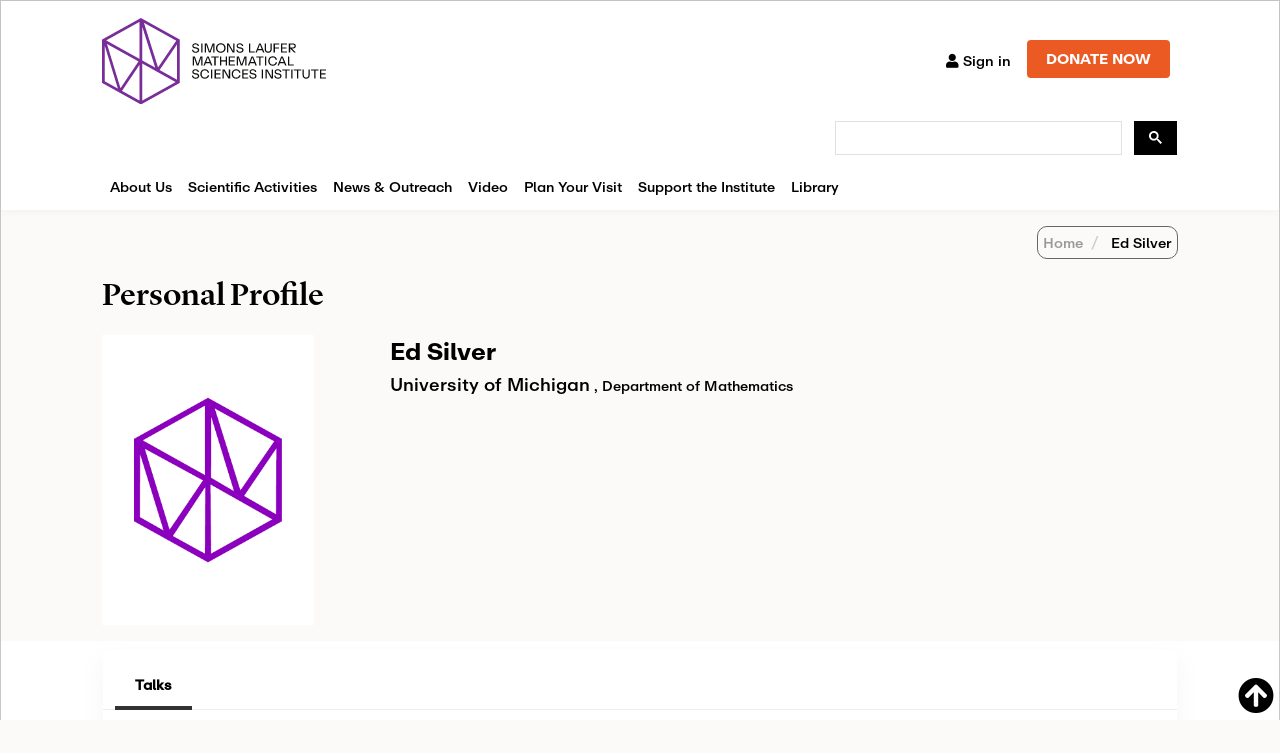

--- FILE ---
content_type: text/html; charset=utf-8
request_url: https://www.google.com/recaptcha/api2/anchor?ar=1&k=6LdNrg8oAAAAAGhINrCRXqHcu9RreYijq_xBdQTl&co=aHR0cHM6Ly93d3cuc2xtYXRoLm9yZzo0NDM.&hl=en&v=PoyoqOPhxBO7pBk68S4YbpHZ&size=invisible&anchor-ms=20000&execute-ms=30000&cb=byqv0us9zopl
body_size: 48624
content:
<!DOCTYPE HTML><html dir="ltr" lang="en"><head><meta http-equiv="Content-Type" content="text/html; charset=UTF-8">
<meta http-equiv="X-UA-Compatible" content="IE=edge">
<title>reCAPTCHA</title>
<style type="text/css">
/* cyrillic-ext */
@font-face {
  font-family: 'Roboto';
  font-style: normal;
  font-weight: 400;
  font-stretch: 100%;
  src: url(//fonts.gstatic.com/s/roboto/v48/KFO7CnqEu92Fr1ME7kSn66aGLdTylUAMa3GUBHMdazTgWw.woff2) format('woff2');
  unicode-range: U+0460-052F, U+1C80-1C8A, U+20B4, U+2DE0-2DFF, U+A640-A69F, U+FE2E-FE2F;
}
/* cyrillic */
@font-face {
  font-family: 'Roboto';
  font-style: normal;
  font-weight: 400;
  font-stretch: 100%;
  src: url(//fonts.gstatic.com/s/roboto/v48/KFO7CnqEu92Fr1ME7kSn66aGLdTylUAMa3iUBHMdazTgWw.woff2) format('woff2');
  unicode-range: U+0301, U+0400-045F, U+0490-0491, U+04B0-04B1, U+2116;
}
/* greek-ext */
@font-face {
  font-family: 'Roboto';
  font-style: normal;
  font-weight: 400;
  font-stretch: 100%;
  src: url(//fonts.gstatic.com/s/roboto/v48/KFO7CnqEu92Fr1ME7kSn66aGLdTylUAMa3CUBHMdazTgWw.woff2) format('woff2');
  unicode-range: U+1F00-1FFF;
}
/* greek */
@font-face {
  font-family: 'Roboto';
  font-style: normal;
  font-weight: 400;
  font-stretch: 100%;
  src: url(//fonts.gstatic.com/s/roboto/v48/KFO7CnqEu92Fr1ME7kSn66aGLdTylUAMa3-UBHMdazTgWw.woff2) format('woff2');
  unicode-range: U+0370-0377, U+037A-037F, U+0384-038A, U+038C, U+038E-03A1, U+03A3-03FF;
}
/* math */
@font-face {
  font-family: 'Roboto';
  font-style: normal;
  font-weight: 400;
  font-stretch: 100%;
  src: url(//fonts.gstatic.com/s/roboto/v48/KFO7CnqEu92Fr1ME7kSn66aGLdTylUAMawCUBHMdazTgWw.woff2) format('woff2');
  unicode-range: U+0302-0303, U+0305, U+0307-0308, U+0310, U+0312, U+0315, U+031A, U+0326-0327, U+032C, U+032F-0330, U+0332-0333, U+0338, U+033A, U+0346, U+034D, U+0391-03A1, U+03A3-03A9, U+03B1-03C9, U+03D1, U+03D5-03D6, U+03F0-03F1, U+03F4-03F5, U+2016-2017, U+2034-2038, U+203C, U+2040, U+2043, U+2047, U+2050, U+2057, U+205F, U+2070-2071, U+2074-208E, U+2090-209C, U+20D0-20DC, U+20E1, U+20E5-20EF, U+2100-2112, U+2114-2115, U+2117-2121, U+2123-214F, U+2190, U+2192, U+2194-21AE, U+21B0-21E5, U+21F1-21F2, U+21F4-2211, U+2213-2214, U+2216-22FF, U+2308-230B, U+2310, U+2319, U+231C-2321, U+2336-237A, U+237C, U+2395, U+239B-23B7, U+23D0, U+23DC-23E1, U+2474-2475, U+25AF, U+25B3, U+25B7, U+25BD, U+25C1, U+25CA, U+25CC, U+25FB, U+266D-266F, U+27C0-27FF, U+2900-2AFF, U+2B0E-2B11, U+2B30-2B4C, U+2BFE, U+3030, U+FF5B, U+FF5D, U+1D400-1D7FF, U+1EE00-1EEFF;
}
/* symbols */
@font-face {
  font-family: 'Roboto';
  font-style: normal;
  font-weight: 400;
  font-stretch: 100%;
  src: url(//fonts.gstatic.com/s/roboto/v48/KFO7CnqEu92Fr1ME7kSn66aGLdTylUAMaxKUBHMdazTgWw.woff2) format('woff2');
  unicode-range: U+0001-000C, U+000E-001F, U+007F-009F, U+20DD-20E0, U+20E2-20E4, U+2150-218F, U+2190, U+2192, U+2194-2199, U+21AF, U+21E6-21F0, U+21F3, U+2218-2219, U+2299, U+22C4-22C6, U+2300-243F, U+2440-244A, U+2460-24FF, U+25A0-27BF, U+2800-28FF, U+2921-2922, U+2981, U+29BF, U+29EB, U+2B00-2BFF, U+4DC0-4DFF, U+FFF9-FFFB, U+10140-1018E, U+10190-1019C, U+101A0, U+101D0-101FD, U+102E0-102FB, U+10E60-10E7E, U+1D2C0-1D2D3, U+1D2E0-1D37F, U+1F000-1F0FF, U+1F100-1F1AD, U+1F1E6-1F1FF, U+1F30D-1F30F, U+1F315, U+1F31C, U+1F31E, U+1F320-1F32C, U+1F336, U+1F378, U+1F37D, U+1F382, U+1F393-1F39F, U+1F3A7-1F3A8, U+1F3AC-1F3AF, U+1F3C2, U+1F3C4-1F3C6, U+1F3CA-1F3CE, U+1F3D4-1F3E0, U+1F3ED, U+1F3F1-1F3F3, U+1F3F5-1F3F7, U+1F408, U+1F415, U+1F41F, U+1F426, U+1F43F, U+1F441-1F442, U+1F444, U+1F446-1F449, U+1F44C-1F44E, U+1F453, U+1F46A, U+1F47D, U+1F4A3, U+1F4B0, U+1F4B3, U+1F4B9, U+1F4BB, U+1F4BF, U+1F4C8-1F4CB, U+1F4D6, U+1F4DA, U+1F4DF, U+1F4E3-1F4E6, U+1F4EA-1F4ED, U+1F4F7, U+1F4F9-1F4FB, U+1F4FD-1F4FE, U+1F503, U+1F507-1F50B, U+1F50D, U+1F512-1F513, U+1F53E-1F54A, U+1F54F-1F5FA, U+1F610, U+1F650-1F67F, U+1F687, U+1F68D, U+1F691, U+1F694, U+1F698, U+1F6AD, U+1F6B2, U+1F6B9-1F6BA, U+1F6BC, U+1F6C6-1F6CF, U+1F6D3-1F6D7, U+1F6E0-1F6EA, U+1F6F0-1F6F3, U+1F6F7-1F6FC, U+1F700-1F7FF, U+1F800-1F80B, U+1F810-1F847, U+1F850-1F859, U+1F860-1F887, U+1F890-1F8AD, U+1F8B0-1F8BB, U+1F8C0-1F8C1, U+1F900-1F90B, U+1F93B, U+1F946, U+1F984, U+1F996, U+1F9E9, U+1FA00-1FA6F, U+1FA70-1FA7C, U+1FA80-1FA89, U+1FA8F-1FAC6, U+1FACE-1FADC, U+1FADF-1FAE9, U+1FAF0-1FAF8, U+1FB00-1FBFF;
}
/* vietnamese */
@font-face {
  font-family: 'Roboto';
  font-style: normal;
  font-weight: 400;
  font-stretch: 100%;
  src: url(//fonts.gstatic.com/s/roboto/v48/KFO7CnqEu92Fr1ME7kSn66aGLdTylUAMa3OUBHMdazTgWw.woff2) format('woff2');
  unicode-range: U+0102-0103, U+0110-0111, U+0128-0129, U+0168-0169, U+01A0-01A1, U+01AF-01B0, U+0300-0301, U+0303-0304, U+0308-0309, U+0323, U+0329, U+1EA0-1EF9, U+20AB;
}
/* latin-ext */
@font-face {
  font-family: 'Roboto';
  font-style: normal;
  font-weight: 400;
  font-stretch: 100%;
  src: url(//fonts.gstatic.com/s/roboto/v48/KFO7CnqEu92Fr1ME7kSn66aGLdTylUAMa3KUBHMdazTgWw.woff2) format('woff2');
  unicode-range: U+0100-02BA, U+02BD-02C5, U+02C7-02CC, U+02CE-02D7, U+02DD-02FF, U+0304, U+0308, U+0329, U+1D00-1DBF, U+1E00-1E9F, U+1EF2-1EFF, U+2020, U+20A0-20AB, U+20AD-20C0, U+2113, U+2C60-2C7F, U+A720-A7FF;
}
/* latin */
@font-face {
  font-family: 'Roboto';
  font-style: normal;
  font-weight: 400;
  font-stretch: 100%;
  src: url(//fonts.gstatic.com/s/roboto/v48/KFO7CnqEu92Fr1ME7kSn66aGLdTylUAMa3yUBHMdazQ.woff2) format('woff2');
  unicode-range: U+0000-00FF, U+0131, U+0152-0153, U+02BB-02BC, U+02C6, U+02DA, U+02DC, U+0304, U+0308, U+0329, U+2000-206F, U+20AC, U+2122, U+2191, U+2193, U+2212, U+2215, U+FEFF, U+FFFD;
}
/* cyrillic-ext */
@font-face {
  font-family: 'Roboto';
  font-style: normal;
  font-weight: 500;
  font-stretch: 100%;
  src: url(//fonts.gstatic.com/s/roboto/v48/KFO7CnqEu92Fr1ME7kSn66aGLdTylUAMa3GUBHMdazTgWw.woff2) format('woff2');
  unicode-range: U+0460-052F, U+1C80-1C8A, U+20B4, U+2DE0-2DFF, U+A640-A69F, U+FE2E-FE2F;
}
/* cyrillic */
@font-face {
  font-family: 'Roboto';
  font-style: normal;
  font-weight: 500;
  font-stretch: 100%;
  src: url(//fonts.gstatic.com/s/roboto/v48/KFO7CnqEu92Fr1ME7kSn66aGLdTylUAMa3iUBHMdazTgWw.woff2) format('woff2');
  unicode-range: U+0301, U+0400-045F, U+0490-0491, U+04B0-04B1, U+2116;
}
/* greek-ext */
@font-face {
  font-family: 'Roboto';
  font-style: normal;
  font-weight: 500;
  font-stretch: 100%;
  src: url(//fonts.gstatic.com/s/roboto/v48/KFO7CnqEu92Fr1ME7kSn66aGLdTylUAMa3CUBHMdazTgWw.woff2) format('woff2');
  unicode-range: U+1F00-1FFF;
}
/* greek */
@font-face {
  font-family: 'Roboto';
  font-style: normal;
  font-weight: 500;
  font-stretch: 100%;
  src: url(//fonts.gstatic.com/s/roboto/v48/KFO7CnqEu92Fr1ME7kSn66aGLdTylUAMa3-UBHMdazTgWw.woff2) format('woff2');
  unicode-range: U+0370-0377, U+037A-037F, U+0384-038A, U+038C, U+038E-03A1, U+03A3-03FF;
}
/* math */
@font-face {
  font-family: 'Roboto';
  font-style: normal;
  font-weight: 500;
  font-stretch: 100%;
  src: url(//fonts.gstatic.com/s/roboto/v48/KFO7CnqEu92Fr1ME7kSn66aGLdTylUAMawCUBHMdazTgWw.woff2) format('woff2');
  unicode-range: U+0302-0303, U+0305, U+0307-0308, U+0310, U+0312, U+0315, U+031A, U+0326-0327, U+032C, U+032F-0330, U+0332-0333, U+0338, U+033A, U+0346, U+034D, U+0391-03A1, U+03A3-03A9, U+03B1-03C9, U+03D1, U+03D5-03D6, U+03F0-03F1, U+03F4-03F5, U+2016-2017, U+2034-2038, U+203C, U+2040, U+2043, U+2047, U+2050, U+2057, U+205F, U+2070-2071, U+2074-208E, U+2090-209C, U+20D0-20DC, U+20E1, U+20E5-20EF, U+2100-2112, U+2114-2115, U+2117-2121, U+2123-214F, U+2190, U+2192, U+2194-21AE, U+21B0-21E5, U+21F1-21F2, U+21F4-2211, U+2213-2214, U+2216-22FF, U+2308-230B, U+2310, U+2319, U+231C-2321, U+2336-237A, U+237C, U+2395, U+239B-23B7, U+23D0, U+23DC-23E1, U+2474-2475, U+25AF, U+25B3, U+25B7, U+25BD, U+25C1, U+25CA, U+25CC, U+25FB, U+266D-266F, U+27C0-27FF, U+2900-2AFF, U+2B0E-2B11, U+2B30-2B4C, U+2BFE, U+3030, U+FF5B, U+FF5D, U+1D400-1D7FF, U+1EE00-1EEFF;
}
/* symbols */
@font-face {
  font-family: 'Roboto';
  font-style: normal;
  font-weight: 500;
  font-stretch: 100%;
  src: url(//fonts.gstatic.com/s/roboto/v48/KFO7CnqEu92Fr1ME7kSn66aGLdTylUAMaxKUBHMdazTgWw.woff2) format('woff2');
  unicode-range: U+0001-000C, U+000E-001F, U+007F-009F, U+20DD-20E0, U+20E2-20E4, U+2150-218F, U+2190, U+2192, U+2194-2199, U+21AF, U+21E6-21F0, U+21F3, U+2218-2219, U+2299, U+22C4-22C6, U+2300-243F, U+2440-244A, U+2460-24FF, U+25A0-27BF, U+2800-28FF, U+2921-2922, U+2981, U+29BF, U+29EB, U+2B00-2BFF, U+4DC0-4DFF, U+FFF9-FFFB, U+10140-1018E, U+10190-1019C, U+101A0, U+101D0-101FD, U+102E0-102FB, U+10E60-10E7E, U+1D2C0-1D2D3, U+1D2E0-1D37F, U+1F000-1F0FF, U+1F100-1F1AD, U+1F1E6-1F1FF, U+1F30D-1F30F, U+1F315, U+1F31C, U+1F31E, U+1F320-1F32C, U+1F336, U+1F378, U+1F37D, U+1F382, U+1F393-1F39F, U+1F3A7-1F3A8, U+1F3AC-1F3AF, U+1F3C2, U+1F3C4-1F3C6, U+1F3CA-1F3CE, U+1F3D4-1F3E0, U+1F3ED, U+1F3F1-1F3F3, U+1F3F5-1F3F7, U+1F408, U+1F415, U+1F41F, U+1F426, U+1F43F, U+1F441-1F442, U+1F444, U+1F446-1F449, U+1F44C-1F44E, U+1F453, U+1F46A, U+1F47D, U+1F4A3, U+1F4B0, U+1F4B3, U+1F4B9, U+1F4BB, U+1F4BF, U+1F4C8-1F4CB, U+1F4D6, U+1F4DA, U+1F4DF, U+1F4E3-1F4E6, U+1F4EA-1F4ED, U+1F4F7, U+1F4F9-1F4FB, U+1F4FD-1F4FE, U+1F503, U+1F507-1F50B, U+1F50D, U+1F512-1F513, U+1F53E-1F54A, U+1F54F-1F5FA, U+1F610, U+1F650-1F67F, U+1F687, U+1F68D, U+1F691, U+1F694, U+1F698, U+1F6AD, U+1F6B2, U+1F6B9-1F6BA, U+1F6BC, U+1F6C6-1F6CF, U+1F6D3-1F6D7, U+1F6E0-1F6EA, U+1F6F0-1F6F3, U+1F6F7-1F6FC, U+1F700-1F7FF, U+1F800-1F80B, U+1F810-1F847, U+1F850-1F859, U+1F860-1F887, U+1F890-1F8AD, U+1F8B0-1F8BB, U+1F8C0-1F8C1, U+1F900-1F90B, U+1F93B, U+1F946, U+1F984, U+1F996, U+1F9E9, U+1FA00-1FA6F, U+1FA70-1FA7C, U+1FA80-1FA89, U+1FA8F-1FAC6, U+1FACE-1FADC, U+1FADF-1FAE9, U+1FAF0-1FAF8, U+1FB00-1FBFF;
}
/* vietnamese */
@font-face {
  font-family: 'Roboto';
  font-style: normal;
  font-weight: 500;
  font-stretch: 100%;
  src: url(//fonts.gstatic.com/s/roboto/v48/KFO7CnqEu92Fr1ME7kSn66aGLdTylUAMa3OUBHMdazTgWw.woff2) format('woff2');
  unicode-range: U+0102-0103, U+0110-0111, U+0128-0129, U+0168-0169, U+01A0-01A1, U+01AF-01B0, U+0300-0301, U+0303-0304, U+0308-0309, U+0323, U+0329, U+1EA0-1EF9, U+20AB;
}
/* latin-ext */
@font-face {
  font-family: 'Roboto';
  font-style: normal;
  font-weight: 500;
  font-stretch: 100%;
  src: url(//fonts.gstatic.com/s/roboto/v48/KFO7CnqEu92Fr1ME7kSn66aGLdTylUAMa3KUBHMdazTgWw.woff2) format('woff2');
  unicode-range: U+0100-02BA, U+02BD-02C5, U+02C7-02CC, U+02CE-02D7, U+02DD-02FF, U+0304, U+0308, U+0329, U+1D00-1DBF, U+1E00-1E9F, U+1EF2-1EFF, U+2020, U+20A0-20AB, U+20AD-20C0, U+2113, U+2C60-2C7F, U+A720-A7FF;
}
/* latin */
@font-face {
  font-family: 'Roboto';
  font-style: normal;
  font-weight: 500;
  font-stretch: 100%;
  src: url(//fonts.gstatic.com/s/roboto/v48/KFO7CnqEu92Fr1ME7kSn66aGLdTylUAMa3yUBHMdazQ.woff2) format('woff2');
  unicode-range: U+0000-00FF, U+0131, U+0152-0153, U+02BB-02BC, U+02C6, U+02DA, U+02DC, U+0304, U+0308, U+0329, U+2000-206F, U+20AC, U+2122, U+2191, U+2193, U+2212, U+2215, U+FEFF, U+FFFD;
}
/* cyrillic-ext */
@font-face {
  font-family: 'Roboto';
  font-style: normal;
  font-weight: 900;
  font-stretch: 100%;
  src: url(//fonts.gstatic.com/s/roboto/v48/KFO7CnqEu92Fr1ME7kSn66aGLdTylUAMa3GUBHMdazTgWw.woff2) format('woff2');
  unicode-range: U+0460-052F, U+1C80-1C8A, U+20B4, U+2DE0-2DFF, U+A640-A69F, U+FE2E-FE2F;
}
/* cyrillic */
@font-face {
  font-family: 'Roboto';
  font-style: normal;
  font-weight: 900;
  font-stretch: 100%;
  src: url(//fonts.gstatic.com/s/roboto/v48/KFO7CnqEu92Fr1ME7kSn66aGLdTylUAMa3iUBHMdazTgWw.woff2) format('woff2');
  unicode-range: U+0301, U+0400-045F, U+0490-0491, U+04B0-04B1, U+2116;
}
/* greek-ext */
@font-face {
  font-family: 'Roboto';
  font-style: normal;
  font-weight: 900;
  font-stretch: 100%;
  src: url(//fonts.gstatic.com/s/roboto/v48/KFO7CnqEu92Fr1ME7kSn66aGLdTylUAMa3CUBHMdazTgWw.woff2) format('woff2');
  unicode-range: U+1F00-1FFF;
}
/* greek */
@font-face {
  font-family: 'Roboto';
  font-style: normal;
  font-weight: 900;
  font-stretch: 100%;
  src: url(//fonts.gstatic.com/s/roboto/v48/KFO7CnqEu92Fr1ME7kSn66aGLdTylUAMa3-UBHMdazTgWw.woff2) format('woff2');
  unicode-range: U+0370-0377, U+037A-037F, U+0384-038A, U+038C, U+038E-03A1, U+03A3-03FF;
}
/* math */
@font-face {
  font-family: 'Roboto';
  font-style: normal;
  font-weight: 900;
  font-stretch: 100%;
  src: url(//fonts.gstatic.com/s/roboto/v48/KFO7CnqEu92Fr1ME7kSn66aGLdTylUAMawCUBHMdazTgWw.woff2) format('woff2');
  unicode-range: U+0302-0303, U+0305, U+0307-0308, U+0310, U+0312, U+0315, U+031A, U+0326-0327, U+032C, U+032F-0330, U+0332-0333, U+0338, U+033A, U+0346, U+034D, U+0391-03A1, U+03A3-03A9, U+03B1-03C9, U+03D1, U+03D5-03D6, U+03F0-03F1, U+03F4-03F5, U+2016-2017, U+2034-2038, U+203C, U+2040, U+2043, U+2047, U+2050, U+2057, U+205F, U+2070-2071, U+2074-208E, U+2090-209C, U+20D0-20DC, U+20E1, U+20E5-20EF, U+2100-2112, U+2114-2115, U+2117-2121, U+2123-214F, U+2190, U+2192, U+2194-21AE, U+21B0-21E5, U+21F1-21F2, U+21F4-2211, U+2213-2214, U+2216-22FF, U+2308-230B, U+2310, U+2319, U+231C-2321, U+2336-237A, U+237C, U+2395, U+239B-23B7, U+23D0, U+23DC-23E1, U+2474-2475, U+25AF, U+25B3, U+25B7, U+25BD, U+25C1, U+25CA, U+25CC, U+25FB, U+266D-266F, U+27C0-27FF, U+2900-2AFF, U+2B0E-2B11, U+2B30-2B4C, U+2BFE, U+3030, U+FF5B, U+FF5D, U+1D400-1D7FF, U+1EE00-1EEFF;
}
/* symbols */
@font-face {
  font-family: 'Roboto';
  font-style: normal;
  font-weight: 900;
  font-stretch: 100%;
  src: url(//fonts.gstatic.com/s/roboto/v48/KFO7CnqEu92Fr1ME7kSn66aGLdTylUAMaxKUBHMdazTgWw.woff2) format('woff2');
  unicode-range: U+0001-000C, U+000E-001F, U+007F-009F, U+20DD-20E0, U+20E2-20E4, U+2150-218F, U+2190, U+2192, U+2194-2199, U+21AF, U+21E6-21F0, U+21F3, U+2218-2219, U+2299, U+22C4-22C6, U+2300-243F, U+2440-244A, U+2460-24FF, U+25A0-27BF, U+2800-28FF, U+2921-2922, U+2981, U+29BF, U+29EB, U+2B00-2BFF, U+4DC0-4DFF, U+FFF9-FFFB, U+10140-1018E, U+10190-1019C, U+101A0, U+101D0-101FD, U+102E0-102FB, U+10E60-10E7E, U+1D2C0-1D2D3, U+1D2E0-1D37F, U+1F000-1F0FF, U+1F100-1F1AD, U+1F1E6-1F1FF, U+1F30D-1F30F, U+1F315, U+1F31C, U+1F31E, U+1F320-1F32C, U+1F336, U+1F378, U+1F37D, U+1F382, U+1F393-1F39F, U+1F3A7-1F3A8, U+1F3AC-1F3AF, U+1F3C2, U+1F3C4-1F3C6, U+1F3CA-1F3CE, U+1F3D4-1F3E0, U+1F3ED, U+1F3F1-1F3F3, U+1F3F5-1F3F7, U+1F408, U+1F415, U+1F41F, U+1F426, U+1F43F, U+1F441-1F442, U+1F444, U+1F446-1F449, U+1F44C-1F44E, U+1F453, U+1F46A, U+1F47D, U+1F4A3, U+1F4B0, U+1F4B3, U+1F4B9, U+1F4BB, U+1F4BF, U+1F4C8-1F4CB, U+1F4D6, U+1F4DA, U+1F4DF, U+1F4E3-1F4E6, U+1F4EA-1F4ED, U+1F4F7, U+1F4F9-1F4FB, U+1F4FD-1F4FE, U+1F503, U+1F507-1F50B, U+1F50D, U+1F512-1F513, U+1F53E-1F54A, U+1F54F-1F5FA, U+1F610, U+1F650-1F67F, U+1F687, U+1F68D, U+1F691, U+1F694, U+1F698, U+1F6AD, U+1F6B2, U+1F6B9-1F6BA, U+1F6BC, U+1F6C6-1F6CF, U+1F6D3-1F6D7, U+1F6E0-1F6EA, U+1F6F0-1F6F3, U+1F6F7-1F6FC, U+1F700-1F7FF, U+1F800-1F80B, U+1F810-1F847, U+1F850-1F859, U+1F860-1F887, U+1F890-1F8AD, U+1F8B0-1F8BB, U+1F8C0-1F8C1, U+1F900-1F90B, U+1F93B, U+1F946, U+1F984, U+1F996, U+1F9E9, U+1FA00-1FA6F, U+1FA70-1FA7C, U+1FA80-1FA89, U+1FA8F-1FAC6, U+1FACE-1FADC, U+1FADF-1FAE9, U+1FAF0-1FAF8, U+1FB00-1FBFF;
}
/* vietnamese */
@font-face {
  font-family: 'Roboto';
  font-style: normal;
  font-weight: 900;
  font-stretch: 100%;
  src: url(//fonts.gstatic.com/s/roboto/v48/KFO7CnqEu92Fr1ME7kSn66aGLdTylUAMa3OUBHMdazTgWw.woff2) format('woff2');
  unicode-range: U+0102-0103, U+0110-0111, U+0128-0129, U+0168-0169, U+01A0-01A1, U+01AF-01B0, U+0300-0301, U+0303-0304, U+0308-0309, U+0323, U+0329, U+1EA0-1EF9, U+20AB;
}
/* latin-ext */
@font-face {
  font-family: 'Roboto';
  font-style: normal;
  font-weight: 900;
  font-stretch: 100%;
  src: url(//fonts.gstatic.com/s/roboto/v48/KFO7CnqEu92Fr1ME7kSn66aGLdTylUAMa3KUBHMdazTgWw.woff2) format('woff2');
  unicode-range: U+0100-02BA, U+02BD-02C5, U+02C7-02CC, U+02CE-02D7, U+02DD-02FF, U+0304, U+0308, U+0329, U+1D00-1DBF, U+1E00-1E9F, U+1EF2-1EFF, U+2020, U+20A0-20AB, U+20AD-20C0, U+2113, U+2C60-2C7F, U+A720-A7FF;
}
/* latin */
@font-face {
  font-family: 'Roboto';
  font-style: normal;
  font-weight: 900;
  font-stretch: 100%;
  src: url(//fonts.gstatic.com/s/roboto/v48/KFO7CnqEu92Fr1ME7kSn66aGLdTylUAMa3yUBHMdazQ.woff2) format('woff2');
  unicode-range: U+0000-00FF, U+0131, U+0152-0153, U+02BB-02BC, U+02C6, U+02DA, U+02DC, U+0304, U+0308, U+0329, U+2000-206F, U+20AC, U+2122, U+2191, U+2193, U+2212, U+2215, U+FEFF, U+FFFD;
}

</style>
<link rel="stylesheet" type="text/css" href="https://www.gstatic.com/recaptcha/releases/PoyoqOPhxBO7pBk68S4YbpHZ/styles__ltr.css">
<script nonce="P57hTE740NR5D_xGrHqrTQ" type="text/javascript">window['__recaptcha_api'] = 'https://www.google.com/recaptcha/api2/';</script>
<script type="text/javascript" src="https://www.gstatic.com/recaptcha/releases/PoyoqOPhxBO7pBk68S4YbpHZ/recaptcha__en.js" nonce="P57hTE740NR5D_xGrHqrTQ">
      
    </script></head>
<body><div id="rc-anchor-alert" class="rc-anchor-alert"></div>
<input type="hidden" id="recaptcha-token" value="[base64]">
<script type="text/javascript" nonce="P57hTE740NR5D_xGrHqrTQ">
      recaptcha.anchor.Main.init("[\x22ainput\x22,[\x22bgdata\x22,\x22\x22,\[base64]/[base64]/[base64]/[base64]/cjw8ejpyPj4+eil9Y2F0Y2gobCl7dGhyb3cgbDt9fSxIPWZ1bmN0aW9uKHcsdCx6KXtpZih3PT0xOTR8fHc9PTIwOCl0LnZbd10/dC52W3ddLmNvbmNhdCh6KTp0LnZbd109b2Yoeix0KTtlbHNle2lmKHQuYkImJnchPTMxNylyZXR1cm47dz09NjZ8fHc9PTEyMnx8dz09NDcwfHx3PT00NHx8dz09NDE2fHx3PT0zOTd8fHc9PTQyMXx8dz09Njh8fHc9PTcwfHx3PT0xODQ/[base64]/[base64]/[base64]/bmV3IGRbVl0oSlswXSk6cD09Mj9uZXcgZFtWXShKWzBdLEpbMV0pOnA9PTM/bmV3IGRbVl0oSlswXSxKWzFdLEpbMl0pOnA9PTQ/[base64]/[base64]/[base64]/[base64]\x22,\[base64]\\u003d\x22,\x22TxNPNcKLwqDDqGgUTnA/wpQaOmbDinHCnCljQ8O6w7MIw5PCuH3DkFrCpzXDrnDCjCfDlMKtScKcQAoAw4APIyhpw7Qrw74BMsKlLgERV0U1PA8Xwr7CmEDDjwrCv8OMw6Evwoccw6zDisK+w4dsRMOCwrvDu8OEJjTCnmbDkMKPwqA8wp8Ow4Q/MnTCtWBow6cOfz/CosOpEsOSWHnCulgiIMOawpQRdW8nHcODw4bCoA8vwobDq8K8w4vDjMOtNxtWX8K4wrzCssO7Tj/Cg8Odw6nChCfCmsOYwqHCtsKgwphVPhDCrMKGUcOzaiLCq8K4wrPClj8kwrPDl1wswoDCswwWwpXCoMKlwpZ2w6QVwqTDicKdSsOuwrfDqidEw7sqwr9Aw5LDqcKtw54Xw7JjAsOKJCzDnU/DosOow4Urw7gQw4ACw4ofVAZFA8KQIsKbwpUPGl7DpwjDs8OVQ3UfEsK+K3Zmw4sQw7vDicOqw7XCucK0BMKHdMOKX0jDl8K2J8KWw4jCncOSPMOlwqXCl1PDqW/DrSbDgCo5BsKYB8O1RxfDgcKLEUwbw4zCny7CjmkywoXDvMKcw68awq3CuMOfKcKKNMKWAsOGwrMVAT7CqVdHYg7ChMOGahEQFcKDwosswrMlQcOew6BXw71swpJTVcOGO8K8w7NBbzZuw5pHwoHCucOAS8OjZS3CjsOUw5dOw7/DjcKPYsOXw5PDq8Olwp4+w77ClsOVBEXDoUYzwqPDqsOXZ2JpY8OYC3bDm8Kewqhcw5HDjMOTwrcWwqTDtH1ow7FgwpwVwqsaVwTCiWnCuVrClFzCpcOIdELChV9RbsK7QiPCjsO9w5oJDC9xYXlSBsOUw7DCiMOWLnjDmgQPGn8MYHLCkCNLUiM/XQUvUcKUPnvDncO3IMKrwrXDjcKsQGU+RQjCjsOYdcKuw7XDtk3DjFPDpcOfwoHCpz9YDcKjwqfCggLCmnfCqsKNwojDmsOKY2NrMEPDskUbegVEI8OAworCq3hGU1ZzciHCvcKcaMODfMOWA8KMP8Ojwop6KgXDq8OOHVTDjMK/w5gCFcO/w5d4wo7CjHdKwonDgFU4I8OUbsOdWMOgWlfCuX/DpythwoXDuR/CqV8yFWDDq8K2OcOySy/DrF1QKcKVwqhsMgnCixZLw5pvw5rCncO5wrdTXWzCoQ/CvSgpw73Dkj0rwpXDm19hwp/[base64]/[base64]/[base64]/CsnhoPBohw4jDlMOAbGbDuUBbMDV1McOIwrXDtkhLw5oyw5Ivw7V4wp7Co8KUbw3DssKRwo8ywp7DrEg6w5hRHg4vTkzCh3HCvEEJw7YoXMOtPwouwrjCusOUwo7CvSI+AcOFw59uUVEHwqvCuMKWwofDlcOAw6DCpcO1w5zDt8K5TnJjwpHCszddDE/DvcOoIsOlw4LDm8Oew75Jwo7CgMKcwrvCp8KxDnnCnwd2w4rCj1bCikHDvsOYw6MSQcK1CMOAMnzCo1FPw7bClcOlwqduw6bDkMKgwq/DvlYLEsOkwrjDkcKcw5J+fcOIfXbChMOOECbCkcKidcKnRXtEWHF0w5E6VUpHTcOvSsK2w6LCosKhw4YNH8OKZMOjThpwd8KHwpbDsAbDoWHCrGTCjC5uGcKpc8OQw4IEw6ImwqxtMSbCmcO8WgjDhsKIKsKhw4dHw6FjH8KGw4zCscOXwrzDiw7DgcKKw4PCv8KrdD/[base64]/Ct8KNNMORBnXDocK0w5dTN8Kgw4ZRwqrDoFZnw4jChFTDo2nCpsKsw6TCoRNgJ8O8w44mZDPCscKcMTIlw7EYLcORbxZGdMOWwqhHY8Kzw6DDrl/[base64]/Ci8OSeMK6wpgKwq/Dv3AmCcOYwpUuw6TCp3jDiU3DtjFWwpdfcDLCvm3DtBo2wpvDg8KLSlx7w7xqNVrCl8ODw6/CtT/CvxXDjD3CjMOrwokLw5Auw77ChlrCjMKgWMOAw7s+Zl9Ow4BRwpxBTBB/esKdw4hywp/DqmsXwr3Cv0bCvWjCpnNLw5DCpsOqw7/[base64]/Cow/Cpm/Ds0TDjsKWw5PDuXB6wq9ITMK8I8KiPsO6woHCgsKsdsK/w7ByNG1jHsK9KcOHw7kEwrtiI8KBwr4bXgBww7tFUMKKwp0Qw5fCtmRLXUDDs8OVwpnDoMOkDS7DmcOKw4o4w6IAw6hiZMOwNjIBFMOMUMOzA8OWd0nCu2cTwpDDvUpWw6ZVwpo8w5/CkUweE8O3w4TDjkwiw4zCg0fDjcKzF3HChMOaB0hjU28OOsKjwpLDh17DvsOEw73Dv2XDh8OKRgfCggtAwo06w7IvwqTCt8KVwookPsKWSzXCtyzDoDDCvwfCg38lw53Di8KqETFUw4MxY8O/wqAheMORa355QsOSA8OESsOSwobChybCiE8sFcOWAQ/CuMKuwoXDp2dIwql+DMOabMOPwrvDpzhuw6fDjlt0w4XDscK0wo7DmcOewrzDnmHDjngEw4rCkxHDoMKVY2JCw47DlMKPfXDCjcK3woMQV0vDoz7CkMOhwrHDkT8LwqzDsDLDv8Orw7YowroBw7/DvDgsO8O4w5bDv2QTFcO6T8OwPk3CmcKwTG/CvMKdw5towrcOPkLDmcOpwrx8UsOxwoB8VsOze8Kzb8OSe3V+w5lGw4JCwoDDonbDkjDCv8OEwrXCrMK/KMOUw57CuQ7DkcOjUcOADG4TDS44AsKRwp/CoBwew7PCpGTCrk3CoFRxwp/DjcOBw7E/CHV+w6vCvlnCj8OQGFEYw5NoWcKYw6cOwqRGw4jDtB/CkxFmw5xgwooDw6zCnMKVwoHDp8OdwrcnZ8ORw6jCtQvCmcOUCALDpmvCn8O/Ql3CrcK0OUnCrMOsw44HJAJFwrTDjkNoS8OtZMKBwp7DpDrDisKhc8OHw4zDhhFmWgHCpynCu8K2wp1xw7vCgcOiwqbCqSPCgsK7w5jCkT4wwrzCtCfDpsKlISk/KRnDi8OSVivDlsKywqAIw6/[base64]/DtsKGwpkZw5F/[base64]/CuHPDusKke1Ebwq9UFmzDpcOEasOkw73Di2/[base64]/[base64]/LsKCwpEQUD4+RcKGPcKDw4jCksKFwohAUcKGXMOCw4Rrw67DhMKQEEDDoQg9w4xBE21Zw4zDvQzCg8KSaXBSwqs5SV7DjcOtw7/[base64]/CqRbCv8O5w7hXwrfDjMOjw6xbw5nDm8Kdw6/DisO0TMOuEGXDsFIowo/CgcK7wpxhwr3DnMK7w78mPmTDosOzw4swwo1hwobCmFRTw4NFwrzCimJ/wpAHFQTCmMOXw7UGEy9Rwq3Cq8KnMwtQb8OYw6sawpFKXy8GSsOTwrdaO1gkG24RwrxdA8Ozw6NPwoYPw5zCpcK2w5t2MsKMa23Ds8O9w6LCtcKNw5FkCsO2VcOCw4XCmz1lBMKWw5DDlcKtwpcewqrDvC8yUMO6ZkMhPsObw6Q/RcO/RMO0LkPCp1lAN8KRRBfCh8OWMxPDt8KFw7fDhsOXH8OewozCkBvDgMO4w7jCiBfCkkLDlMO4NcKbw4sZdA9IwqRKCSM2w7/[base64]/Cvhp4d8OdF8KcUsO0w7RcBCjCp8O6w4DDhMO3wrPCmcKtw5sCDsKAw5zDm8KwVhTCtcKRRcKNwrFgwr/DuMORwrN1E8KsYcKJwq0dwr7CvcKnal3Dp8K3w6XDr1cLwolbb8KuwqNJf17DhcKINmxGwo7CvQhuwrjDmkbCixvDogXCrztSwp7DpsKkwr/ClMObw6EEW8O0asOxEcKeCWHCosK+NQZ/[base64]/DtlEqQcKoUsOkw6Viw65pCwR0wr9kw7szYsOkO8K4wpZkOsORw4PCgMKBLxZSw4JTw6nDog9Bw5DDvcKAFy3DpsK2w6M+M8OfOcKVwqPDq8OYJMOYazNEwpIPIcOQdcKrw5zDgwhBwrByFxpGwrzDocK7PMO9wroow4fDq8K3wqvChzh6E8OxXsK7BiDDoB/CksOWwqPDv8KVw6zDlMKiJEhAwpBHQHdlTMOaayDCiMO7ScOxU8Kmw6HCgkDDrCoUwqBaw6pDw7/Dt0ZkMsO/wqvDl38bw7sdMMKrwrjCuMOQw7JINMOjIV13wqXDlsOAW8KuccKBG8KvwoIxwr3Do3k8w4ZOJTILw6TDt8Oawq3CnmN1fsOdw6/Dt8Kdb8OOBMO9fDo9w6ZYw5jClsKawpbCnsO2K8OTwqREw6AkG8O5wpbCoQlHRcOWHsOAwqtMMyrDuGvDr3vDt27Dl8Omw6xiw4PCsMOnw6t/TxXCoX/Coitpw4paaXnCjX7ChcKXw7ZNF14Aw63CvcKQw4fCqMKGCgwuw78mwoZyKjluRcKICBvDsMObw4fCucKGwr/DqcOnwq7DvxfCmsOiCALCmjk/NGJrwo/DicOSCMKWJsKMcnjDhMKpwowqbMKjeW0xS8Ked8KVdl/Cv1bDiMOnwqHDo8OvCcOcwqHDlMKsw7zDt2E3w6Apw6YTG1IaYEBpwrnDlDrCsHnChSrDjD3Dr3vDkC/DvcO2w7ZcMETCtWtgIMOaw4QBw4jDkcKdwqEzw49IIMOkGcKywrpLKsK6wrrCt8Kbw4ZNw7luw5cSwpYWGsObw5hoHDTCoXsrw5HCriDCv8OxwoYSOXPCmhR4wq9PwrsaGMOOacOjwrIuw4dew6t2woNjfFDDhCrCmnDDukAhw6rDv8KdHsOrw4PDusOMwozDksKTw5/DssKIw63DmcO+P1dddE4swoDCkxdlc8KaE8OuNcKFwpgQwr3DqwNzwrM/wrJQwpMzdGkzwosPUXU5RMKbPcO8YmUxw5LDscO3w7HDiC0ScMKQVzXCrcKKLcKfA2DChsO1w5kUNsOpEMKmwqcKMMOyacKww74Vw5ZEwq3DisOlwr/ClDnDm8KCw79TJsK/GcKDR8OKEG/Dk8KLE1dOTVQPwot7w6rDq8O4wp8Pw6XCghk2w7LDocOdwo3DucOPwpzCg8KIEcKJGsKQZzklTsOxGsKCAsKAw4gqwrJfTzwnW8KAw4s/[base64]/[base64]/DocKVw60kw4LCsWN6WE3DpsOuXMKBwppgdE/Ci8KZCBdDwoBgBT8FGG1gw4rCscOyw5Agwp3CtcO7QsONEsKjdSvCisKCf8OzBcK2wo12YhXDtsK5PMOaf8KvwoZ8bwRawrXCr18DEsO6wpbDusK9wpV/w4fClhVwIzMQNMKIAsKPw6wOwpBrecKtYkxCwpTCk2fDoEvCpMKhw4vCusKBwpIFw5VgEsKkw5/ClsKiaULCtSt7w7TDk3llw5EWeMOPUsKlCAcCwrt2esK+wrDCrMKpFMO/JsKAwrxGbE/Cm8KfOcKnXcKpOlUnwolDw78CQMO3wp3CmsOqwr5dNcKfbS0ew4oIw5LCs3/[base64]/Cu8KgFMOuwowBLDx0A8Ozw7ldIsO2CMOBE8K6wrfDhcO0wokmQMOLFS/ClATDoAvCgkPCuW5DwpNRd1AiD8KXwoLDoiTDgw4JwpTCsWXCpMKxUMKJwowqw53Dr8K8w6kKwo7DhcOhw6JWw5E1wrvDisO2w5LCmxjDsjzCvsOSQBLCqcKFKsOOwqHCt1XDisKNw61Sf8O/w6k8JcO8X8KtwqMtK8KUw43DlcOrWTbCrm7Dvkcqw7EiUHNOIAfDu1PCscOxGQtIw4sYwqlXwqjDvcKiw6ZZHcKGw68qwrIzwqrDok3DmyLDqcOow7TDsl/DnsOLwp7CuXHCvcOuSMKdDSvCsw/CpVHDgsO3LH1lwpvDqMO6w7Ufewxcwq7Dg0fDn8KLXRfCpcOww4LCk8K2wpbCmsKOwpsXwqfComrDnA3ClV/Dv8KODAnDkMKJHsOtaMOYOVBnw7bDiELCjjMAwp/ChMO8wosMOMOmDgZJLsKKw5wIwpXCkMO9NsKpUUlwwpvDvz7DlUQcAgHDvsO+wpZZw7Jawp/CglfCh8K6acKTwr97BsObI8O3w5vDs1xgMcKCUB/Cr0vDrGwsbMK8wrXDgUMCK8KHwrltAMOkbi7Cp8K4ZcKhYcOkNRrDvcO/[base64]/Ct8K5SnXDuj8Pwq3DoMKsw4LDi8KpwqgMwp1xB2UID8Oaw7XDuFDCv0lKQQPDnsO3YsO+wpHDjMOqw4DCocKJw5XDkzcEwphcK8OqTMOewoDDm2YbwqB+SsKEAsKZw5fDjsKQw55/NcKYw5I3Z8KtLTl0w7TDtcO6w5XDtBR9b2tqQcKCw53DuiR2wqUAT8OOwop1EsKnwqjComBIwp1Awo5hwpt9wprCtn/Dk8KjABbDv0fDusOlFwDCjMKGZRHCisOhfmYmw43Ct17Dr8ONC8KaazzDp8Ksw6HCoMOGwprDnAYKaCJSX8OwM1RWwp5SfcOGw4F6KnhWwp/Cph0WfT9qwqzDvcOWAMK4w4lmw4V6w7Vkwr/[base64]/wrd1Em15w6PDmcOkw6nDssKMAF7Cu0PDjsOcPQdrOnvDmcOBfsOQck5IOjgcL1HDgMOJIFEHI0RWwpnCuznDgMKRwolLwr/CkhsfwrcWw5NBd3jCssOqI8Kkw7zCk8KaUMK9V8OuAT1eExV/[base64]/K0PChMKhwqfDi20Tw7nDiMOJSDNcwpI1G8KpUcOHawjCn8KgwoAyOUbDh8OBLMKww44ew4vDmwvCmDXCiF5aw7cgw7/DtsOiwqk8FlvDrsOdwrHCoRpUw6TDhcKbXsK2w7rDgE/[base64]/BsOnwrLDo8OkI8OVGX3DsMKZMFJFDXPDvGYKw6owwoHDhMKkcMK7RsK9wr5WwpwxWUlsGFXDqsOzwpvCscKTYWEYVsOrIA40w6tMD2tTEcOyeMOqDVHCsyLDkXJ9wpHCm3jDgx3CsmIqw5hSaBEuKsK9TsKKCDRFDilTEcKhwojCii3CisOJwpPDky/CgcOpw4ppBiXCu8K6DsO2a0JawopnwpXClsOZwobCqMKbwqBbfMOBw6w8fMOBJxhHb3XDrV/[base64]/DisOpw6nDpsOAwp/DuSzCvnY6ZMOLwrLCocONZMKhw51iwrrDpMKbw7dYwrsIw6Z8EsOxw7VlbsOfw6s8w7BzdcKNw5FBw7nDu2R3wrjDv8KoU3TCgTp6LQ/CnsOvPcOcw4TCsMKZwrIRGUHDocOaw4DCi8KEUMK9JQHCri5pw6VWwo/CgsKVwqvDp8KQX8K7wr1TwqI8wqDCmMOyXR9han12wrJQwqNewrTCt8Kiw43CkR/DoGnDtcKhCB7DiMKybsOjQMKzTcKTXyPDpsOgwow4wpvCgE1iGCvCncKHw7koSMKWYFDClTnDqWRtwrp6Tg1KwrU3eMO+FGDDrjDCqcO9w7tdwrk4w5zCh3fDsMKiwp1MwrUWwoBIwqU4ZjXCgMK/wq4AKcKYHMOJwqlZBwNUcDQdA8OGw5dlw5rDk24sw6TDsGgGIcKMM8OyKMKHT8Kyw6pyGMO8w4A6wrjDgyYVwowFScOowo03PDEEwqI1HkvDhHR7wpF+LMOSw6/[base64]/Di8KkwpU5V8OvbcOxw5jCmcKawoR+wq7ClMKFAMKjwqPDrGfCg3VJD8ObARzCjX/CmWIzWX7ClsK6wocxwpV/esObZy3CqMOxw6fDs8OgX2TDsMORwo9+wrRqCH9qHsKxQyBLwpbCj8OHHxoaTlBbI8KlF8OTQRbDtwctdMOhMMKhcAYxwqbDuMOCTcOkw4wcVmbDrzpfR0/Cu8KJw57DqAvCpSvDhRHCrsOfHTFccMKIFhJzwqNEwo7CmcOrYMK4DsKoeRFywonDvlIqHcOJw7/Dg8KndcKRw5zCk8KKGk0Te8KFOsOkw7TCpF7Dk8K+d3zCs8O/QwbDhsOabwgYwrJ+woh6wrDCqVPDicOew5APe8OHH8OcMMKOYsOKQcOYfcKaCMKwwrJEwowjwrg7wqdCHMK7fUDCvsKwQQQBWTgAA8OhY8KFW8KBwotOTE7CtG3DsHPDm8Okw5dcfxbDvsKLw6HCuMOUwrnCmMO/w4BhecKzMU0IwrrCs8OOdwnCrH1Ya8OsCV3DpcKNwqJ8CMKrwo9Mw7LDo8KuMDgxw4jCv8KcJmo8w4vCm1/[base64]/Cu2rDvF/CqH3Dk8ORw7nDhsOxG31awqouwqHDgX/DksKowqfCjwhaOkTDj8OlQ3UEBcKMODg7wq7DnhLDlcKqL3PCnMOCKsO2w5PCicOSw6TDkMK7wr7Cq0pbwq4uKsK1wog1woF6wo7Cng/DlcO2XAvChMO2JFvDr8OKX3xfSsO0F8KswoPChMOUw7vDl2I1N3bDjcKRwr0gwrfDoULCn8KSw4XDucOUwpcHwqXDq8KIVjLDtSdQEBzCvi1Cw58GE3vDhhjClcKbXibDkMKnwog0Ljl7JMOWKsOJw5zDlMKfwp3Cs0sFQGHCj8OiFcKawohYfUrCjcKHwq3DgBwyBS/DrMOdaMKIwp7CjDd2wplewozCnMO0b8O+w6/CpVzCixVew7HDmjBBwo7Dl8KTwqjCj8K4YsOkwp7Co3TCqxfCmXdLwp7DoyvCkMOJBFooHcO4w5LDsgpbFyfDmsOIFMKSwozDswrDnMO6FcORAGJSasOaVMOcYRYpTsO+B8K8wr/[base64]/Dl8KoLxzCkwXCqmNvU33CpF3CnR7CucOoC07DpMKrw7/CpCR0w5J/[base64]/DqwzCusK2MjlIwr3DghXDg0bCk0fCmHzDkxTDrcO/wpUERsORUCNuNcKrDMKHOg8GFyLCnnDDmMOWw6fDryRuwrVrQVAWwpUew69fw73Ct37Crgpcw5UgHmTCm8KvwprDgsK4NQloWcKwQWAkwpQzccKWWsOzTsKHwrx9wpjCi8KNw4wBw6ZSXsKuw6bDqmTDojxgw6bCmcOIOsKuw6NACUjCkjHCj8KVEMOeYsK4dS/ColEkTsKIwr7CssOUwokSw5fCvMKcf8O1O3JhJMO6FSxwS3/CnsK/w6Mmwr/DqiDDtsKddcKEwo8YAMKXw5HCiMKQaHHDjV/Cg8KmcsOow63DtwLDpgIIH8OTD8KYw4HCtyHDm8KAwo/Cp8KLwplVKzjCnsOOLWE4S8KqwrASw5g3wpHCvlpswqsiwp/ChzotXF0THXLCosO8Y8K3VCEXw5lGbMOWw4wKS8Kzwp4Zw6rDkl8kf8KbUFgpPMOkRHXCknzCt8OgcV3Dmgc3wqlhUzdDw4bDigzDrk1UEBMjw7DDjhdjwr1jwodaw7h9fMKJw6PDqUrDj8ORw5/Dt8Ouw55IE8OgwrQtw44xwrABYcO4CMO8w77Dt8Otw7fDiUDCk8OmwpnDhcKsw71QWnQTwrnCo2/DjcKNUnhnI8OZXBRWw4LDrMOqw5LDgmkHwq1nw75+woDDucKgHUYkw5/DjsO0XsOcw4tGfC7CvsOkEy4CwrFZQcKxwqTDpDjCghXCiMOFHG7DmMO/w6vDicKia23CisOrw54DO1nCicKmwqRtwprCincnRXvDuQLChMOSeSrCtcKBJ1dbYcOXJcKUeMOKwrUawq/CghxQfcKSEsOzB8OYPsOpQxjCoUrCvVLDpsKAOsOnY8K3w6A8d8KMdMO8wr0hwp8dIFoKPcOKdi/DlsKPwrXDpcKMw4rCp8OrfcKsWsONfMOlN8OPwoJ0wqrCi2zCnk1wJVvCgMKRJW/DgypAejnDjEknwpIOFsKPC0zDpwB5wrltwo7DoBrDrcODw6Z+w7gJw6caXSzDqsKVw555Q1VVwoHCjSrCqcODEcOlYcOTwrfCojN4NyNmRDfCp37Dvh/Dpg3Dlkw1JSI0ccKhJz7CikXCq0vDusKzw7vDgcOjesKbwrw+BMOqDsOcwrvCgm7CpBJhGMObwqM4HyZUZDlRDsO/bTfDscOTw70Rw6J7woJGDg/[base64]/Dinpbwqxvw43CtkrCucKhdyJ+wr42w71pTsOww5YGw43DvMK3UxkOXRkxZBhdFirDjsO9H1NQw4/Ds8KIw4DDp8O8w7ZGwr/CpMKww7XCg8OWDFEqw79XKMOjw6nDujbDpMOkw5w2wqx3O8O+UsOFUEXCvsKPwpHCpBY9azQUw7saasKuw5TCoMOwWlNZw4cTfsO6UBjDkcK4wrsyBcOlKAbDl8K8PcOHCGkMEsOVSCokRSdowoTDp8OwKsOVwpx0PB/CgkHCtcKjVSw1wq8aPsOQBRvCtMKwcjxjw7jDhsKDDk9vccKXwqpJOgFxWsKldFXDul7DjgohUHjCvnopw4J8w7wbKjJTBhHDqMKhwqBvUcK7AwR4d8KQZV4cwoAHwprCk3N1aUDDti/DucKbFMKIwrHCj0BObMKfwpt8L8OeGiLDvmUyH2YVAWnCkcOCwp/Dn8Kowo/Dg8KNYsOHV2RfwqfChmduw4wrY8K/TUvCr8KOwonCi8O8w4bDnsOeDMKuEMOvwpjClTLCusK9w7VWV2duwp3DsMOBcsOLZcKlH8KzwpYbOWghaRpoTELDvC/[base64]/ChU0JKyPDpVfDuA1+HFvCkMKCwq3Dt8OCwrfCiWsYw4LCjsK2wrwIP8OaWsKIw4o8w5Zcw6zDq8KPwoB/[base64]/XMOsKnMnw4F/HVHCrMKHNsKfw6gwwrwBw7QGwp7DisKPwozDkGwKEVfDqcOpwqrDi8OCwqfDpgxewpRxw7XCrnnCu8OzVMKTwrjDg8KqcMOva3kfFcOVwpbDkAHDpsOhXsKAw7VBwpIJwp7DgcOvw6/DvETChsO4GsKuwrLDhsKiRcKzw4Mqw4w4w61AFsKHw4REwoE/SnDCkkDCv8O0TMOMw4TDgBDCuRRxKHbDv8OIw53DjcO1wq7CtcO+wobDhDvCo1cdwpVKw5fDncKMwrvDp8O6w5HCi1zCusOndHJBcHYDw4bCpmrDvsKqa8KlNMObw43DjcOMEMKbwprCvnTDpMKDM8OqA0jDpkMFw7h5w4RTFMOxwqzCpUk8woRREQAxwrDCvFfDuMK/ccOsw6TDjwQrdSPDgwhubEvDkWR8w6YBTMOAwq5MXcKewo5Jwr4/G8KiA8KAw5PDg8Kgwr4lIXPDq3/Cm2wiRm8ww4MTwpLCnMKaw6ARS8O5w6XCiS7CrBzDiV3CmcKXwoFdw5bDnMKebMOtdcKbwpItwqchGBfDt8K9wpHDjMKKUUbDnMKgwqvDjAkVw6UDw4h/[base64]/G8KxJcOYwpHDjWM0wrNAwpk0wq8AG8OZw49Cw71ew4lmwqTDt8OlwrBaUV/[base64]/OMKZJS0pBcOES8KwKB7DiWrDjnBiZcOEw57CicKVwojDo1LDsMOcw6rDrhvChFldwqMhw54Tw75zw7TDv8O7w6rDu8Osw45/emJzICXCkMO/wrImWMKPUkcMw6Udw5/DhMKqwpI+w7FCwqvCpsO+w4fCp8O3w605AnPDtkrDsj8Pw5Ajw4x4w5fDonwaw64YY8KRC8OFwo/Clwt1eMKII8OnwrpZw5lzw5gtw6TDg3MvwrdjFhhGN8OGT8OwwqfDs1Q+WcOKOEZaAkpXDT0Fw6HDoMKfw7xNw5FqSTZNVMKrw69gw6o8woXCtSVKw6vCp08wwozCvigZKxJnXSRpfBEVw6c/XMOsY8KrT03DqX3CncKUwq83TDfDuE9rwqrCvMKCwpvDt8KVw7LDtMOQw5Ybw7PCuGrCuMKoVsKYwoptw5hGw5hQAMOfbk7DoTB7w4PCqMO/SHnCvgRkwoAIFMOfw5PDmAnCicKud0DDjsK7XTrDrsOvIxfCrTrDoSQIVMKNw64KwrPDiyLCj8KFwqHDpsKkVMOHw7FGw5rDrsOWwrpbw6TCpMKDa8Obw4QyBcOhYi5lw7PChMKJw70oHlnDt0DCjwITeWVow4vCg8Ouwq/[base64]/[base64]/DscOawr0ER1/DrMOJIAXCmcKgWSzDu8KDw4pFw4XDi2rDsRRew6kQG8Oywq5vw4xmMMOReEoDRms0dMOAcT0vXMOAwp4VfDrChWPDvRNcVxRBwrbCssKqZ8K3w4dMJsO6wqYIfTzChWjCnTdjwox9wqLChD3CiMOqwr7DvhzCjnLCnQ1APMONesKCwrMHbirCo8KAbcOfwr/Cmgh0wpLDvMK0fg5LwpsvXMO2w5xdw5jDmyXDoFXDpH7DmBgZw7haBz3Cq27Dj8KWw6VEURDDgsKhZDobwqPDh8KmwpnDqxplMMKCwox/w6UdIcOuCMOMA8KdwqoScMOiBsK3UcOcwq/CisK3aUgTaBRuMVVywrQ7woPDisKUPMKHdyDDrsKsTEwUWcOZIMOyw5HCs8Kkd1paw4XCtAXDhX7Dv8OTworDiDN9w4cbcTTCu2jDqMK2woREcw4YOkDDjX/[base64]/CgsOCAD8oOMOTXmrCqEXDnMKwwpJMwowEwpVvw5PDsMOkw77Crn/[base64]/NlwuFQfDpsOLw55nWsOcwrfCnUNyw5vDnz3DlcKzLsKpw7NmJGs2dS0YwpYfJxzDj8KlH8OETsOddsKawrrDosOWVg4ODyHCjsKRRF/CjyLCnEobwqUZCsO1w4YEwpvCrQl0w7/DoMOdwph8D8OJwo/CvxXCocKlw4ZOWzMhwo3DlsOXw6bCpGUwS0dNLHLCqcK0wpzDuMO/wphPw7crw5zCucO2w7pRSRvCsmHDoHB6eW7DlsK8FMKdE2pXw7HDk0g6ZCnCuMK7wr8DYMOucid/MxhAwplKwrXCiMOSw4LDqxgNw6zCqsOxw4rCrW4YRShBwoTDhXZSwpoLDcKbWsOsXSR0w7jDh8OZQxpoVyPCp8OGdA3CscOCKDBreCABw5tXIX7DqsKtPMKgwopRwp3DsMKPSk3CoH5Yd3dgLMKpw4DDll/ClsOtw4o/SWlywpt1IsKBd8K1wqUlQRQwXcKFwrYLFnZwEVbDolnDl8KTIMOSw7oDw6M2Q8O8wpoXcsO0w5sYMADDhMK0ccOAw57DhsOywofCpA7DmcKQw7l4GMOPdsOXTwDCmz/[base64]/DvcOIwoIbwrbDj8KtKHjDth8hwqTCjAjCsWrDl8KPwrEMw7fCj0zCrlgbdMOkwqrCk8KPJFjCicOewrsTw7bCsT3ChsOCdcOzwrLCgcKtwpswPMOzJsONw6LDvhHCgMOHwozDvWTDnjALX8OmdsKSX8OjwogdwrfCuAMpFcOkw6HCm1dkN8Oxwo3Dg8O8JcKCw4/[base64]/CtHbCqcODCMOeaBnCtR9sw5YOKm/Dl8OtXsKRBXN+ZcKEDVFSwqF2w4fDgcOoXTXDvyhdw47DhMO2wpcjwp/[base64]/[base64]/CicOuQcOzFA9lRcKGB8KSw6HCo8OPwoNAZT7Co8OHwq93e8KXw7/CqlLDkk9Lwoovw48jwpHCi1Rxw6XDsnfCgcORRU4/b0Enw5rDr0cbw4VDFwI7ZyRTwrdlw5bChyfDlyPCpkR/[base64]/CgMOow6JNK15+CBzDssKiTgvCjsKswqjDucKJw4BGEcOVcnBaRhvDisKLwpR/[base64]/DssOKDzF9W8KFH8K/w4AfwrnDu8Kcw5hjOycxAFN9O8Omd8KVccOGHifDvXHDpFDCv2R+Bj0hwpJiMCfDrwc8MsKFw60hNsKuw5ZqwoVwwp3CsMKywqPDhjLDhBDCgRp7wrF6wqvDs8Kzw7DCuAZawrrDmEHDpsK1w4g0wrXCnkjCvU1MY3QsAyXCu8Kzwpx3wq/DuAzDnsOMwpE4w5LDlMKMG8KgKMOlSGDCjCkBwrfCrcOgwq/DoMO2BcKrKQYFw61fSkTDrsOTwrdxw7HDv3bDvlrClMOZZMOQw5kqw7ptclfCglDDgw1pcSHCsXrDvsKxGDTCjktzw4/[base64]/DnEUEw60wScKuPBbDhyVCw618woFdcjPDvCApwqgZTsOPwogJDMO8wpgPw6Vwb8KMRmsjKcKAR8Kpelpww59xfifDmsOSDsKCw4jCrwLDpXnCpMOsw6/[base64]/OUVrbsKLHEI/RiDDsWZow51GdQxGZcOZEmbCsXN5w7pow4ByKylPw53Dg8OybEgswrdkw5Zqw4rDihPDpXPDmMOGeUDCv1rClMOaB8KFw5VYQMKTXj/DgsK0woLDhU3DiibDiyAUw7nCjX/DjsKUZ8O/SmR6B13DqcKVwrw/[base64]/Cn8K1MDZuAsKjwq7CnRAkXDAnasKPRcKYQmfChFTCvcOUOQ3CkMKuP8OeX8KQwpROLcOXQ8O7OBFoF8KHwo5WfGHCosOlVMOXBMOLDUvDhcOKw7TCmcOCLl/DgCxRw6YQw6vDg8Kkw4ZOwrpnw63CkMOmwpEPw7k9w6hBw7XDgcKkwp/DnxDCr8OdOSHDhl/[base64]/CvsOVw5zDpC3CiglHw6zCgGN0RRHCoCEJw5fCjD/DjRYaI1XDogQmEMK+w59kPXLCmMKjCcOGwpvDksKDwqnDr8KYwqYhwosGwqfClQR1AEEzf8KKwo9TwohZwpMLw7PClMO6BcOZPcOsTAFOfnRDwq5wKsOwPMOsVcKEw4MJw7c/wq7CgxJKVsOTw7nDhMOFwp8qwq7DvHbDhMOESsKTOEAqXG3CsMOww7XDucKHwonCgh7DgmI9wpYACMKEwrXCuSzCtMKMNcKeQB/CkMO5eHolw6PCqcK1Gn3CkhAmwp7DrXwKFl8gNFFgwrRDfm5Gw7nCri9PdEPDuHfCr8OYwoJJw63DksODCcOHwoEow7/Dtkk0wozDmlzCkA57w495w5hBUsKDaMOOB8K/wr5Ow6nCjARSwqXDry1tw6Amw5JaL8Otw4IHDsKCLsOtw4NedMOFOkTClVnClMKqw41mCsKmwoPCmGbDvMOEScOwFMKqwogAEwR9wrg9wrDCjMOqwqUAw6swFHoAKTjCrsKhcMKpwrXCsMK5w5lowqVNJMKFAF/[base64]/w6vCs8OQPnDCncKNw4Vmwo5Owo3CjsOkKF1jIcOTJMOtEijDrVjDk8Onw7dbwqM4wofCp3F5XWXClcO3wobDgsKNw43ClwgKC1gkw4MEw7zCnWRiFXbCnnvDocO2w53DjzzCtMOpCkbCsMKaQQvDpcOSw6UjesO8w57Cn0vDv8OZFMKkYcOVw4rDl2rDjsK/YsO7wq/DnhVVwpNwNsO+w4zDhnIiwpkzwoPCgETDnhsvw5/ClEfDpAMoS8KSZzbCmWZqZsKIGXIeJMKgGMK4YhXCkhnDq8OlQl5ywqpFwqM7O8K5w7XChMKdUC/CsMOWw4I6w50TwpNQURzCgMOpwoA2wqrDi3/CqSLCucO/FsKOdA5ZdSNVw5fDnRMQw4jDt8KWwqrDuiZXC0rCocO1K8KvwrwEfUgaQcKUK8ODDgtKflHDhcOARV9Cwoxqw6FgLcOQw6LDnsOPSsOTw5xTFcOmwqLDuDnDlRBvKnB3KcOww5dIw7dfXH4uw5DDtE/Co8OYLcOOVyTDjMK/[base64]/DhcOzDsKIwpYabHbDnwrDtsOFwrrDuDMjwpp1W8Oow6PDjcK1dcOZw4pRw6HCql0PNSgUDFAbJkXCmsORwrcbdlDDu8OBCjzDgzN5wq7DhsKIwp/DiMKwXwd9KgdCMEw1T1fDu8OXKwsewrvDnAXDrcK6Nn5Tw7YCwpVbwrjClsKOw4J7fltLJcOaZjIWw4gEf8ObOjLCnsOSw7ZGwpDDrMOpUcKawrbChE/CrWdqwo3Dp8OKw7zDrVLDoMOcwpDCoMKNL8KVZcK+K8Kuwr/[base64]/w7fDrVZXNgbCn8OOGcKWB8Oiwo/CoToOw4ocdFXDgF4kwqjDmwsww5vDviLCnsOyVMKdw7gSw6pfwoUawr1+wpNPw4rCvDY9IcODaMOMKw/[base64]/Ci8O+wr/CuXHDisOGwrUFEsKuSsKsdEwtw5XDvgvCo8OsYBxxdG4DZCzChQEnRg86w749CioResOXwoohwpTCvsOkw5LDkcOJABMww4zCssO5Flgbw6/DnVA1VsKWIFxMQTjDlcOmw7bClcOxccOofX0aw4BucxrCg8O1QWXCtMOxBcKuaEvDjsKuNRskOsOiU2/[base64]/BcOWwoM0QDAUwootE3QyKMK/P8K6w5fDpcO7KTlgNjNvecKgw7lxw7M4ODvDjAg6w6vCql0Ow55EwrLCumcLW17CiMOYw6FbMcOqwoHDmFDDi8Ofwp/DvMO+YMOSwqvCrWQUwo1dUMKdw4/Dg8OrNiMZw5TDklfDhMOoCxnDgsK7w7fDhMOcw7XDkBjDncKcw4fCgXUjCksLFzFhEcOwMWI2UClnBx/[base64]/DokvDp8Klw49Tw7fDvh3Cu0wuWcONw7rChW5GLcKAaDTCkMOrwptQwovChnhXw5TCi8Oww4TDhcOzBsOEwq7DjFtMAcOiwox5w4QWwoZ4B2cQGUEtEsO5wq/DhcK/[base64]/M8KEIQVJBcOqw7HCgCEmwpzDpUYfw6Zow7XDhRRgbMKFBMK7BcOnbsOUw7E8CcOdHCjDjsO2EsKfw4ccVm3Dr8Kgw6nDgHnDrnssTSgvIykGwqnDjXjCpj7CpcO1AWrDjjfCqDrCmhfDkMKowoU+wpwQSF9bwrDCiHRtw7fCsMOJw5/DkFwlwp3DrmoNAUNBw41Cf8KEwovDv2XDgFLDv8OJw4kAw5tOfsOmw7zChh86w7kGP1sYwph5DQ9iRkFywrpNaMKFCsK9XC8QUcKubSnDrHnClnPDscKwwrPDsMKMwpxmwqIcRMOZaMOSJAQmwrJSwohQCU/[base64]/Chh/CvznDtcORP8OjwrE6d8OGM8ObLsOVMsKeagbCuTYAaMKbfsKEBRAkwqLCuMOzwqcjW8OhRlDCosOMw7vCg14zbsOYwo1fw4oEw4LCt2kwS8KqwrFAGsOqwrcrTF5Aw5nDhcKcM8K7wo/[base64]/[base64]/Di8KKwovDi8OAVcKdXMOFYG0Nw6PDqQjCohzCkEdUw64Ew67DisOOwqxEHcK/AsOTw6vDisO1YcOwwr/DmgXDtWHCpjPCr0lpw5NzXcKVw69Lc1ImwpXDq0Jtf2fDhmrCjsO0dE5Tw57DsRXDu1Nqw5Zbwo3Di8OUwrlnesK/FMKfQsKGw5ctwqzChAIQO8KcO8Kiw4rCkMKVwo/DvMOsUcKuw4rCs8OOw4zCt8Ksw4sewpQjFCQsDsK0w5PDnMKvG09FFE8Xw4FnODDCrcO/FsOew4DCisOHwqPDvcKkM8OkAAPDt8KECMORWgTDssODw59Xw4rDl8Opw7TCnCDCl3HCjMKlQ3/ClFfClkwmwofCrMOtwr8TwprCk8OQHMK7w7zDiMKewrVRKcKrw4fDjUfDvWTDrnrDqxXDhMKyTMKFwqbCn8OYwp3Dk8KCw4XDkTPDusKXJ8OpKjvCosOqKsKyw6UED2NPL8OnUcKGahEhWVnDhMOcwq/[base64]/DrcKkwqvDnGLCvTkQJGMowoXDj2zCuD9HfMKOwox4SGPDsxIBEsOLw4DDklNnworCv8OQdxfCjGnDp8KkZsOcWF/Do8OpHW8AY0khK3d4w5LDtFHCmjUCwqnCpBLCuht0H8K8w7vDgm3DqidQw5vCm8KDYDHDp8KlTcOuPAwJfQ/CvRVgwo5fwprCgDvCrDAxwo7Cr8K0b8K7bsKxw5nCkMKVw59cPMO7MsKjKljCvSbDpR4WMDnDs8Ojw4ctLG1Cw6c\\u003d\x22],null,[\x22conf\x22,null,\x226LdNrg8oAAAAAGhINrCRXqHcu9RreYijq_xBdQTl\x22,0,null,null,null,1,[21,125,63,73,95,87,41,43,42,83,102,105,109,121],[1017145,594],0,null,null,null,null,0,null,0,null,700,1,null,0,\[base64]/76lBhn6iwkZoQoZnOKMAhk\\u003d\x22,0,0,null,null,1,null,0,0,null,null,null,0],\x22https://www.slmath.org:443\x22,null,[3,1,1],null,null,null,1,3600,[\x22https://www.google.com/intl/en/policies/privacy/\x22,\x22https://www.google.com/intl/en/policies/terms/\x22],\x22u9plkuNk5WUy37B3z/ATTalO9SzK0T/phwo2TUk0LzM\\u003d\x22,1,0,null,1,1768552038339,0,0,[50,4,7,148,143],null,[191,189,98,131],\x22RC-PaepoxdOzaOwLQ\x22,null,null,null,null,null,\x220dAFcWeA6b4eikMYJPuGBqA33QobZqUizVyyQeM4fpvqFZ4nnOOkUEsEgbX6tn4RS-bgo_pieHh_L3NRbW1tkV7MzSFLPd1oaKlg\x22,1768634838315]");
    </script></body></html>